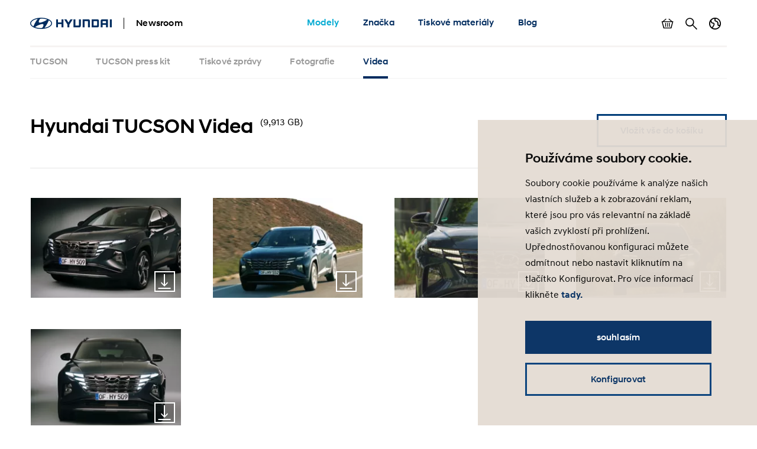

--- FILE ---
content_type: text/html; charset=UTF-8
request_url: https://www.hyundai.news/cz/modely/suv/tucson/videa.html
body_size: 9393
content:

<!DOCTYPE HTML>
<html lang="cs-CZ">
    <head>
    <meta charset="UTF-8"/>
    <title>TUCSON Videa</title>
    
    
    <meta name="template" content="video-collection"/>
    

    
    
    

    

    

<meta name="X-UA-Compatible" content="IE=edge"/>
<meta name="viewport" content="width=device-width, initial-scale=1"/>


    <script>var market = 'cz';</script>


    
    
<link rel="stylesheet" href="/newsroom/etc.clientlibs/newsroom/clientlibs/main.996b5ba0b7102629f7d8552aa4c52657.css" type="text/css">



    
    
<script src="/newsroom/etc.clientlibs/newsroom/clientlibs/cookie-consent.ce880cb4102267c8a75ce111954a262e.js"></script>







<link rel="apple-touch-icon" sizes="180x180" href="/newsroom/etc.clientlibs/newsroom/clientlibs/main/resources/favicons/apple-touch-icon-180x180.png"/>
<link rel="icon" type="image/png" sizes="32x32" href="/newsroom/etc.clientlibs/newsroom/clientlibs/main/resources/favicons/favicon-32x32.png"/>
<link rel="icon" type="image/png" sizes="16x16" href="/newsroom/etc.clientlibs/newsroom/clientlibs/main/resources/favicons/favicon-16x16.png"/>
<link rel="manifest" href="/newsroom/etc.clientlibs/newsroom/clientlibs/main/resources/favicons/site.webmanifest"/>
<link rel="mask-icon" href="/newsroom/etc.clientlibs/newsroom/clientlibs/main/resources/favicons/safari-pinned-tab.svg" color="#002c5f"/>
<link rel="shortcut icon" href="/newsroom/etc.clientlibs/newsroom/clientlibs/main/resources/favicons/favicon.ico"/>
<meta name="msapplication-TileColor" content="#002c5f"/>
<meta name="msapplication-config" content="/newsroom/etc.clientlibs/newsroom/clientlibs/main/resources/favicons/browserconfig.xml"/>
<meta name="theme-color" content="#002c5f"/>
<meta name="google-site-verification" content="0ZNOvd6ICSFuO0fjrZa3wNx4V2IByzTsDc4jUY2IBlk"/>




    
    
        <link rel="canonical" href="https://www.hyundai.news/cz/modely/suv/tucson/videa.html"/>
    



<script>document.createElement("picture");</script>

    
    
<script src="/newsroom/etc.clientlibs/newsroom/clientlibs/picturefill.a78dbc1c289aa71ff345b7784459eec2.js"></script>





    
    
    

    

    
    
    

    
    

	
	
	
	
	
	
	
	
	

	
		
		
		
		
		

		
		
		
			
		
		
		
		
		
		
		
		
		
		

		
		

		
		
			
		

		

		
		<meta class="swiftype" name="market" data-type="string" content="cz"/>
		<meta class="swiftype" name="language" data-type="string" content="cs"/>
		<meta class="swiftype" name="tmpl_title" data-type="string" content="Videos"/>
		<meta class="swiftype" name="priority" data-type="string" content="7"/>
		<meta class="swiftype" name="co2disclaimer" data-type="string"/>
		<meta class="swiftype" name="image" data-type="string" content="https://s7g10.scene7.com/is/image/hyundaiautoever/Video%2DThumbnail:Article%20List%20Item%20Image%20Desktop?wid=520&amp;hei=346"/>
		<meta class="swiftype" name="magazine" data-type="string" content="0"/>
	

	  
    <!-- Google Tag Manager -->
    <script>(function(w,d,s,l,i){w[l]=w[l]||[];w[l].push({'gtm.start':new Date().getTime(),event:'gtm.js'});var f=d.getElementsByTagName(s)[0],j=d.createElement(s),dl=l!='dataLayer'?'&l='+l:'';j.async=true;j.src='https://www.googletagmanager.com/gtm.js?id='+i+dl;f.parentNode.insertBefore(j,f);})(window,document,'script','dataLayer','GTM-NJJT9MJ');</script>
    <!-- End Google Tag Manager -->

</head>
    <body class="page-video-collection page-base page basicpage">
        
        
        
        
            
    <!-- Google Tag Manager (noscript) -->
    	<noscript><iframe src="https://www.googletagmanager.com/ns.html?id=GTM-NJJT9MJ" height="0" width="0" style="display:none;visibility:hidden"></iframe></noscript>
    <!-- End Google Tag Manager (noscript) -->

            



            
<div class="pageContainer" data-swiftype-index="false">

    
        
            

	

	
	<header class="pageHeader">
		<div class="lo-container">
			<div class="pageHeader__inner clearfix">


				<div class="pageHeader__branding">
					<a href="/cz.html">
						<img class="pageHeader__logo" src="/newsroom/etc.clientlibs/newsroom/clientlibs/main/resources/img/logo.svg" alt="Hyundai Newsroom"/>
					</a>

					<div class="pageHeader__siteName">Newsroom</div>
				</div>


				<div class="pageHeader__collapsibleContent">
					<div class="pageHeader__collapsibleContentBodyWrapper">
						<div class="pageHeader__collapsibleContentBody">

							<nav class="cmp-navigation pageHeader__navMenu clearfix" itemscope itemtype="http://schema.org/SiteNavigationElement">
    <ul class="cmp-navigation__group mainNav">
        
    <li class="cmp-navigation__item cmp-navigation__item--level-0 cmp-navigation__item--active mainNav__topCategoryContainer">
    	
        	
    <a href="/cz/modely.html" title="Modely" class="cmp-navigation__item-link mainNav__topCategory  mainNav__topCategory--active">Modely</a>

        
        

        
            
    <div class="megaDropdown">
		<div class="megaDropdown__inner lo-container">
			<div class="megaDropdown__content">

				<button class="megaDropdown__mobileBack">Back</button>

				<div class="megaDropdown__label typo-hl3">
					Modely
				</div>

                <ul class="megaDropdown__links">
                    
						
	                    	


	
    
	    <li class="megaDropdown__categoryContainer">
			<div class="megaDropdown__categoryLabel">
				Klasické
			</div>
			<ul class="megaDropdown__categoryLinks">
            	
                	<li class="cmp-navigation__item cmp-navigation__item--level-2 megaDropdown__linkContainer">
                        
                        
                            
    <a href="/cz/modely/klasicke/i10.html" title="i10" class="cmp-navigation__item-link megaDropdown__link ">i10</a>

                        
                    </li>
                
                	<li class="cmp-navigation__item cmp-navigation__item--level-2 megaDropdown__linkContainer">
                        
                        
                            
    <a href="/cz/modely/klasicke/i20.html" title="i20" class="cmp-navigation__item-link megaDropdown__link ">i20</a>

                        
                    </li>
                
                	<li class="cmp-navigation__item cmp-navigation__item--level-2 megaDropdown__linkContainer">
                        
                        
                            
    <a href="/cz/modely/klasicke/i30.html" title="i30" class="cmp-navigation__item-link megaDropdown__link ">i30</a>

                        
                    </li>
                
                	<li class="cmp-navigation__item cmp-navigation__item--level-2 megaDropdown__linkContainer">
                        
                        
                            
    <a href="/cz/modely/klasicke/staria.html" title="STARIA" class="cmp-navigation__item-link megaDropdown__link ">STARIA</a>

                        
                    </li>
                
			</ul>
		</li>
    



                        
                    
						
	                    	


	
    
	    <li class="megaDropdown__categoryContainer">
			<div class="megaDropdown__categoryLabel">
				SUV
			</div>
			<ul class="megaDropdown__categoryLinks">
            	
                	<li class="cmp-navigation__item cmp-navigation__item--level-2 megaDropdown__linkContainer">
                        
                        
                            
    <a href="/cz/modely/suv/bayon.html" title="BAYON" class="cmp-navigation__item-link megaDropdown__link ">BAYON</a>

                        
                    </li>
                
                	<li class="cmp-navigation__item cmp-navigation__item--level-2 megaDropdown__linkContainer">
                        
                        
                            
    <a href="/cz/modely/suv/kona.html" title="KONA" class="cmp-navigation__item-link megaDropdown__link ">KONA</a>

                        
                    </li>
                
                	<li class="cmp-navigation__item cmp-navigation__item--level-2 cmp-navigation__item--active megaDropdown__linkContainer">
                        
                            
    <a href="/cz/modely/suv/tucson.html" title="TUCSON" class="cmp-navigation__item-link megaDropdown__link megaDropdown__link--active ">TUCSON</a>

                        
                        
                    </li>
                
                	<li class="cmp-navigation__item cmp-navigation__item--level-2 megaDropdown__linkContainer">
                        
                        
                            
    <a href="/cz/modely/suv/santa-fe.html" title="SANTA FE" class="cmp-navigation__item-link megaDropdown__link ">SANTA FE</a>

                        
                    </li>
                
			</ul>
		</li>
    



                        
                    
						
	                    	


	
    
	    <li class="megaDropdown__categoryContainer">
			<div class="megaDropdown__categoryLabel">
				Elektrické
			</div>
			<ul class="megaDropdown__categoryLinks">
            	
                	<li class="cmp-navigation__item cmp-navigation__item--level-2 megaDropdown__linkContainer">
                        
                        
                            
    <a href="/cz/modely/elektricke/INSTER.html" title="INSTER" class="cmp-navigation__item-link megaDropdown__link ">INSTER</a>

                        
                    </li>
                
                	<li class="cmp-navigation__item cmp-navigation__item--level-2 megaDropdown__linkContainer">
                        
                        
                            
    <a href="/cz/modely/elektricke/kona-electric.html" title="KONA Electric" class="cmp-navigation__item-link megaDropdown__link ">KONA Electric</a>

                        
                    </li>
                
                	<li class="cmp-navigation__item cmp-navigation__item--level-2 megaDropdown__linkContainer">
                        
                        
                            
    <a href="/cz/modely/elektricke/ioniq-5.html" title="IONIQ 5" class="cmp-navigation__item-link megaDropdown__link ">IONIQ 5</a>

                        
                    </li>
                
                	<li class="cmp-navigation__item cmp-navigation__item--level-2 megaDropdown__linkContainer">
                        
                        
                            
    <a href="/cz/modely/elektricke/ioniq-6.html" title="IONIQ 6" class="cmp-navigation__item-link megaDropdown__link ">IONIQ 6</a>

                        
                    </li>
                
                	<li class="cmp-navigation__item cmp-navigation__item--level-2 megaDropdown__linkContainer">
                        
                        
                            
    <a href="/cz/modely/elektricke/ioniq-9.html" title="IONIQ 9" class="cmp-navigation__item-link megaDropdown__link ">IONIQ 9</a>

                        
                    </li>
                
                	<li class="cmp-navigation__item cmp-navigation__item--level-2 megaDropdown__linkContainer">
                        
                        
                            
    <a href="/cz/modely/elektricke/nexo.html" title="NEXO " class="cmp-navigation__item-link megaDropdown__link ">NEXO </a>

                        
                    </li>
                
			</ul>
		</li>
    



                        
                    
						
	                    	


	
    
	    <li class="megaDropdown__categoryContainer">
			<div class="megaDropdown__categoryLabel">
				Sportovní
			</div>
			<ul class="megaDropdown__categoryLinks">
            	
                	<li class="cmp-navigation__item cmp-navigation__item--level-2 megaDropdown__linkContainer">
                        
                        
                            
    <a href="/cz/modely/sportovni/ioniq-5-n.html" title="IONIQ 5 N" class="cmp-navigation__item-link megaDropdown__link ">IONIQ 5 N</a>

                        
                    </li>
                
                	<li class="cmp-navigation__item cmp-navigation__item--level-2 megaDropdown__linkContainer">
                        
                        
                            
    <a href="/cz/modely/sportovni/ioniq-6-n.html" title="IONIQ 6 N" class="cmp-navigation__item-link megaDropdown__link ">IONIQ 6 N</a>

                        
                    </li>
                
			</ul>
		</li>
    



                        
                    
                </ul>

                <ul class="megaDropdown__sidebar">
                    
	                    
                    
	                    
                    
	                    
                    
	                    
                    
				</ul>
            </div>
		</div>
	</div>

        
        
    </li>

    
        
    <li class="cmp-navigation__item cmp-navigation__item--level-0 mainNav__topCategoryContainer">
    	
        
        	
    <a href="/cz/znacka.html" title="Značka" class="cmp-navigation__item-link mainNav__topCategory ">Značka</a>

        

        
            
    <div class="megaDropdown">
		<div class="megaDropdown__inner lo-container">
			<div class="megaDropdown__content">

				<button class="megaDropdown__mobileBack">Back</button>

				<div class="megaDropdown__label typo-hl3">
					Značka
				</div>

                <ul class="megaDropdown__links">
                    
						
	                    	


	
    
	    <li class="megaDropdown__categoryContainer">
			<div class="megaDropdown__categoryLabel">
				Společnost
			</div>
			<ul class="megaDropdown__categoryLinks">
            	
                	<li class="cmp-navigation__item cmp-navigation__item--level-2 megaDropdown__linkContainer">
                        
                        
                            
    <a href="/cz/znacka/spolecnost/trh-vysledky.html" title="Trh &amp; Výsledky" class="cmp-navigation__item-link megaDropdown__link ">Trh &amp; Výsledky</a>

                        
                    </li>
                
                	<li class="cmp-navigation__item cmp-navigation__item--level-2 megaDropdown__linkContainer">
                        
                        
                            
    <a href="/cz/znacka/spolecnost/lide-organizace.html" title="Lidé &amp; Organizace" class="cmp-navigation__item-link megaDropdown__link ">Lidé &amp; Organizace</a>

                        
                    </li>
                
                	<li class="cmp-navigation__item cmp-navigation__item--level-2 megaDropdown__linkContainer">
                        
                        
                            
    <a href="/cz/znacka/spolecnost/spoluprace-partnerstvi.html" title="Spolupráce &amp; Partnerství" class="cmp-navigation__item-link megaDropdown__link ">Spolupráce &amp; Partnerství</a>

                        
                    </li>
                
                	<li class="cmp-navigation__item cmp-navigation__item--level-2 megaDropdown__linkContainer">
                        
                        
                            
    <a href="/cz/znacka/spolecnost/eventy.html" title="Eventy" class="cmp-navigation__item-link megaDropdown__link ">Eventy</a>

                        
                    </li>
                
                	<li class="cmp-navigation__item cmp-navigation__item--level-2 megaDropdown__linkContainer">
                        
                        
                            
    <a href="/cz/znacka/spolecnost/oceneni.html" title="Ocenění" class="cmp-navigation__item-link megaDropdown__link ">Ocenění</a>

                        
                    </li>
                
                	<li class="cmp-navigation__item cmp-navigation__item--level-2 megaDropdown__linkContainer">
                        
                        
                            
    <a href="/cz/znacka/spolecnost/koncepty.html" title="Koncepty" class="cmp-navigation__item-link megaDropdown__link ">Koncepty</a>

                        
                    </li>
                
                	<li class="cmp-navigation__item cmp-navigation__item--level-2 megaDropdown__linkContainer">
                        
                        
                            
    <a href="/cz/znacka/spolecnost/ostatni.html" title="Ostatní" class="cmp-navigation__item-link megaDropdown__link ">Ostatní</a>

                        
                    </li>
                
			</ul>
		</li>
    



                        
                    
						
	                    	


	
    
	    <li class="megaDropdown__categoryContainer">
			<div class="megaDropdown__categoryLabel">
				Technologie
			</div>
			<ul class="megaDropdown__categoryLinks">
            	
                	<li class="cmp-navigation__item cmp-navigation__item--level-2 megaDropdown__linkContainer">
                        
                        
                            
    <a href="/cz/znacka/technologie/pohonne-jednotky.html" title="Pohonné jednotky" class="cmp-navigation__item-link megaDropdown__link ">Pohonné jednotky</a>

                        
                    </li>
                
                	<li class="cmp-navigation__item cmp-navigation__item--level-2 megaDropdown__linkContainer">
                        
                        
                            
    <a href="/cz/znacka/technologie/konektivita.html" title="Konektivita" class="cmp-navigation__item-link megaDropdown__link ">Konektivita</a>

                        
                    </li>
                
                	<li class="cmp-navigation__item cmp-navigation__item--level-2 megaDropdown__linkContainer">
                        
                        
                            
    <a href="/cz/znacka/technologie/vodik.html" title="Vodík" class="cmp-navigation__item-link megaDropdown__link ">Vodík</a>

                        
                    </li>
                
                	<li class="cmp-navigation__item cmp-navigation__item--level-2 megaDropdown__linkContainer">
                        
                        
                            
    <a href="/cz/znacka/technologie/technologie-budoucnosti.html" title="Technologie budoucnosti" class="cmp-navigation__item-link megaDropdown__link ">Technologie budoucnosti</a>

                        
                    </li>
                
			</ul>
		</li>
    



                        
                    
                </ul>

                <ul class="megaDropdown__sidebar">
                    
	                    
                    
	                    
                    
				</ul>
            </div>
		</div>
	</div>

        
        
    </li>

    
        
    <li class="cmp-navigation__item cmp-navigation__item--level-0 mainNav__topCategoryContainer">
    	
        
        	
    <a href="/cz/tiskove-materialy.html" title="Tiskové materiály" class="cmp-navigation__item-link mainNav__topCategory ">Tiskové materiály</a>

        

        
            
    <div class="megaDropdown">
		<div class="megaDropdown__inner lo-container">
			<div class="megaDropdown__content">

				<button class="megaDropdown__mobileBack">Back</button>

				<div class="megaDropdown__label typo-hl3">
					Tiskové materiály
				</div>

                <ul class="megaDropdown__links">
                    
						
	                    	


	
    
	    <li class="megaDropdown__categoryContainer">
			<div class="megaDropdown__categoryLabel">
				Dokumenty
			</div>
			<ul class="megaDropdown__categoryLinks">
            	
                	<li class="cmp-navigation__item cmp-navigation__item--level-2 megaDropdown__linkContainer">
                        
                        
                            
    <a href="/cz/tiskove-materialy/dokumenty/tiskove-zpravy.html" title="Tiskové zprávy" class="cmp-navigation__item-link megaDropdown__link ">Tiskové zprávy</a>

                        
                    </li>
                
                	<li class="cmp-navigation__item cmp-navigation__item--level-2 megaDropdown__linkContainer">
                        
                        
                            
    <a href="/cz/tiskove-materialy/dokumenty/testovaci-flotila.html" title="Testovací flotila" class="cmp-navigation__item-link megaDropdown__link ">Testovací flotila</a>

                        
                    </li>
                
			</ul>
		</li>
    



                        
                    
						
	                    	


	
    
	    <li class="megaDropdown__categoryContainer">
			<div class="megaDropdown__categoryLabel">
				Ke stažení
			</div>
			<ul class="megaDropdown__categoryLinks">
            	
                	<li class="cmp-navigation__item cmp-navigation__item--level-2 megaDropdown__linkContainer">
                        
                        
                            
    <a href="/cz/tiskove-materialy/ke-stazeni/logo.html" title="Logo" class="cmp-navigation__item-link megaDropdown__link ">Logo</a>

                        
                    </li>
                
			</ul>
		</li>
    



                        
                    
                </ul>

                <ul class="megaDropdown__sidebar">
                    
	                    
                    
	                    
                    
				</ul>
            </div>
		</div>
	</div>

        
        
    </li>

    
        
    <li class="cmp-navigation__item cmp-navigation__item--level-0 mainNav__topCategoryContainer">
    	
        
        	
    <a href="https://blog.hyundai.cz/" title="Blog" class="cmp-navigation__item-link mainNav__topCategory ">Blog</a>

        

        
            
        
        
    </li>

    </ul>
</nav>

    


							<ul class="pageHeader__utilities clearfix">

								
									<li class="pageHeader__utilityContainer">
										<a href="/cz/basket.html" class="pageHeader__utility pageHeader__utility--basket">
											Zobrazit košík
											<span class="pageHeader__numBasketItems pageHeader__numBasketItems--hidden">0</span>
										</a>
									</li>
								

								
									<li class="pageHeader__utilityContainer">
										<a href="/cz/search.html" class="pageHeader__utility pageHeader__utility--search">
											Hledat
										</a>
									</li>
								

								
									<li class="pageHeader__utilityContainer">
										<button class="pageHeader__utility pageHeader__utility--marketSwitch">
											Přepnout jazyk
										</button>
										<div class="megaDropdown">
											<div class="megaDropdown__inner lo-container">
												<div class="megaDropdown__content">

													<button class="megaDropdown__mobileBack">Zpět</button>

													<div class="megaDropdown__label typo-hl3">Trhy</div>

													<ul class="megaDropdown__links">
														
															
																
																	<li class="megaDropdown__linkContainer">
																		<a class="megaDropdown__link megaDropdown__link--active" href="/cz.html">
																			
																			
																				Hyundai Česká republika
																			
																		</a>
																	</li>
																
															
														
															
																
																	<li class="megaDropdown__linkContainer">
																		<a class="megaDropdown__link " href="/de.html">
																			
																			
																				Hyundai Deutschland
																			
																		</a>
																	</li>
																
															
														
															
																
																	<li class="megaDropdown__linkContainer">
																		<a class="megaDropdown__link " href="/es.html">
																			
																			
																				Hyundai España
																			
																		</a>
																	</li>
																
															
														
															
																
																	<li class="megaDropdown__linkContainer">
																		<a class="megaDropdown__link " href="/eu.html">
																			
																			
																				Hyundai Europe
																			
																		</a>
																	</li>
																
															
														
															
																
																	<li class="megaDropdown__linkContainer">
																		<a class="megaDropdown__link " href="/fr.html">
																			
																			
																				Hyundai France
																			
																		</a>
																	</li>
																
															
														
															
																
																	<li class="megaDropdown__linkContainer">
																		<a class="megaDropdown__link " href="/it.html">
																			
																			
																				Hyundai Italia
																			
																		</a>
																	</li>
																
															
														
															
																
																	<li class="megaDropdown__linkContainer">
																		<a class="megaDropdown__link " href="/pl.html">
																			
																			
																				Newsroom Hyundai Polska
																			
																		</a>
																	</li>
																
															
														
															
																
																	<li class="megaDropdown__linkContainer">
																		<a class="megaDropdown__link " href="/sk.html">
																			
																			
																				Hyundai Slovensko
																			
																		</a>
																	</li>
																
															
														
															
																
																	<li class="megaDropdown__linkContainer">
																		<a class="megaDropdown__link " href="/uk.html">
																			
																			
																				Hyundai United Kingdom
																			
																		</a>
																	</li>
																
															
														
															
														
													</ul>
												</div>
											</div>
										</div>
									</li>
								

							</ul>

						</div>
					</div>
				</div>


				<button class="pageHeader__menuToggle">Zobrazit menu</button>

			</div>
		</div>
	</header>



        
    

    
	
		<div class="subNavWrapper">
			<nav class="subNav">
				<div class="lo-container">
					<div class="subNav__scrollWrapper">
						<div class="subNav__listWrapper">
							<ul class="subNav__list">
								<li class="subNav__item">
									<a href="/cz/modely/suv/tucson.html" class="subNav__link ">
										
										
											
												TUCSON
											
											
										
									</a>
								</li>
								
									
										<li class="subNav__item">
											<a href="/cz/modely/suv/tucson/press-kit.html" class="subNav__link  ">
												
												
													
														TUCSON press kit
													
													
												
											</a>
										</li>
									
								
									
										<li class="subNav__item">
											<a href="/cz/modely/suv/tucson/tiskove-zpravy.html" class="subNav__link  ">
												
												
													
														Tiskové zprávy
													
													
												
											</a>
										</li>
									
								
									
										<li class="subNav__item">
											<a href="/cz/modely/suv/tucson/fotografie.html" class="subNav__link  ">
												
													
														Fotografie
													
													
												
												
											</a>
										</li>
									
								
									
										<li class="subNav__item">
											<a href="/cz/modely/suv/tucson/videa.html" class="subNav__link subNav__link--active ">
												
													
													
														Videa
													
												
												
											</a>
										</li>
									
								
							</ul>
						</div>
					</div>
				</div>
			</nav>
		</div>
	


    <main class="pageContent">
        <div class="root responsivegrid">


<div class="aem-Grid aem-Grid--12 aem-Grid--default--12 ">
    
    <div class="responsivegrid aem-GridColumn aem-GridColumn--default--12">


<div class="aem-Grid aem-Grid--12 aem-Grid--default--12 ">
    
    <div class="video-collection aem-GridColumn aem-GridColumn--default--12">
    

	
		<div class="compVideoCollection lo-component lo-component--segmentStart ">
			<div class="lo-container">

				<div class="compVideoCollection__header">
					<div class="compVideoCollection__headerText">
						
							<h1 class="compVideoCollection__headline typo-hl3">
								Hyundai TUCSON Videa
								
							</h1>
						
						
						
							<span class="compVideoCollection__fileSize typo-body">
								(9,913 GB)
							</span>
						
					</div>
					
						<div class="compVideoCollection__headerActions">
							<button class="compVideoCollection__basketButton ui-button ui-button--white">
								<span class="ui-button__label">Vložit vše do košíku</span>
							</button>
							<!--
							<button class="compVideoCollection__downloadButton ui-button" data-downloadType="direct" data-type="archive" data-file="#" data-filesize="9,913 GB">
								<span class="ui-button__label">Stáhnout vše</span>
							</button>
							-->
						</div>
					
				</div>

				

    
    



				

				
					<div class="compVideoCollection__videos">
						<ul class="compVideoCollection__videosList">

							
								
								<li class="compVideoCollection__videosListItem ">

									<div class="compVideoCollection__videoWrapper">
										
							                

		<div class="compVideoCollection__video">
			
			
				

    
        <picture>
            
            
                
                    <source srcset="https://s7g10.scene7.com/is/image/hyundaiautoever/hyundai-all-new-tucson-0920-still-teaser-1610:Image%20Video%20Collection%20Item%20Desktop?wid=260&hei=173 1x, https://s7g10.scene7.com/is/image/hyundaiautoever/hyundai-all-new-tucson-0920-still-teaser-1610:Image%20Video%20Collection%20Item%20Desktop?wid=520&hei=346 2x" media="(min-width: 768px)"/>
                    <img src="https://s7g10.scene7.com/is/image/hyundaiautoever/hyundai-all-new-tucson-0920-still-teaser-1610:Image%20Video%20Collection%20Item%20Mobile?wid=663&hei=441" srcset="https://s7g10.scene7.com/is/image/hyundaiautoever/hyundai-all-new-tucson-0920-still-teaser-1610:Image%20Video%20Collection%20Item%20Mobile?wid=663&hei=441 1x, https://s7g10.scene7.com/is/image/hyundaiautoever/hyundai-all-new-tucson-0920-still-teaser-1610:Image%20Video%20Collection%20Item%20Mobile?wid=1326&hei=882 2x" loading="lazy" width="260" height="145"/>
                
                
            
        </picture>
    


			
		</div>


							            

										

										
											
												
													<div class="compVideoCollection__downloadWidget ui-downloadWidgetContainer" data-type="video" data-id="https://cdn7.shift.agency/eu/2020/08/hyundai-tucson-hybrid-teaser.mp4" data-video-file="https://cdn7.shift.agency/eu/2020/08/hyundai-tucson-hybrid-teaser.mp4" data-video-filesize="253439542" data-video-filesize-formatted="241,7 MB" data-video-youtubeid="zyRQRYVZ1Yc" data-videothumbnail-w260="https://s7g10.scene7.com/is/image/hyundaiautoever/hyundai-all-new-tucson-0920-still-teaser-1610?wid=260&hei=173&fit=crop,1" data-videothumbnail-w663="https://s7g10.scene7.com/is/image/hyundaiautoever/hyundai-all-new-tucson-0920-still-teaser-1610?wid=663&hei=441&fit=crop,1" data-videothumbnail-w884="https://s7g10.scene7.com/is/image/hyundaiautoever/hyundai-all-new-tucson-0920-still-teaser-1610?wid=884&hei=497&fit=crop,1" data-caption="Teaser">
												</div>
											
										
									

								</li>

							
								
								<li class="compVideoCollection__videosListItem ">

									<div class="compVideoCollection__videoWrapper">
										
							                

		<div class="compVideoCollection__video">
			
			
				

    
        <picture>
            
            
                
                    <source srcset="https://s7g10.scene7.com/is/image/hyundaiautoever/hyundai-all-new-tucson-1120-trailer-still-1610:Image%20Video%20Collection%20Item%20Desktop?wid=260&hei=173 1x, https://s7g10.scene7.com/is/image/hyundaiautoever/hyundai-all-new-tucson-1120-trailer-still-1610:Image%20Video%20Collection%20Item%20Desktop?wid=520&hei=346 2x" media="(min-width: 768px)"/>
                    <img src="https://s7g10.scene7.com/is/image/hyundaiautoever/hyundai-all-new-tucson-1120-trailer-still-1610:Image%20Video%20Collection%20Item%20Mobile?wid=663&hei=441" srcset="https://s7g10.scene7.com/is/image/hyundaiautoever/hyundai-all-new-tucson-1120-trailer-still-1610:Image%20Video%20Collection%20Item%20Mobile?wid=663&hei=441 1x, https://s7g10.scene7.com/is/image/hyundaiautoever/hyundai-all-new-tucson-1120-trailer-still-1610:Image%20Video%20Collection%20Item%20Mobile?wid=1326&hei=882 2x" loading="lazy" width="260" height="145"/>
                
                
            
        </picture>
    


			
		</div>


							            

										

										
											
												
													<div class="compVideoCollection__downloadWidget ui-downloadWidgetContainer" data-type="video" data-id="https://cdn7.shift.agency/eu/2020/11/hyundai-tucson-driving-trailer.mp4" data-video-file="https://cdn7.shift.agency/eu/2020/11/hyundai-tucson-driving-trailer.mp4" data-video-filesize="42595220" data-video-filesize-formatted="40,6 MB" data-video-youtubeid="JRpZOkzkE-A" data-videothumbnail-w260="https://s7g10.scene7.com/is/image/hyundaiautoever/hyundai-all-new-tucson-1120-trailer-still-1610?wid=260&hei=173&fit=crop,1" data-videothumbnail-w663="https://s7g10.scene7.com/is/image/hyundaiautoever/hyundai-all-new-tucson-1120-trailer-still-1610?wid=663&hei=441&fit=crop,1" data-videothumbnail-w884="https://s7g10.scene7.com/is/image/hyundaiautoever/hyundai-all-new-tucson-1120-trailer-still-1610?wid=884&hei=497&fit=crop,1" data-caption="Driving Trailer">
												</div>
											
										
									

								</li>

							
								
								<li class="compVideoCollection__videosListItem ">

									<div class="compVideoCollection__videoWrapper">
										
							                

		<div class="compVideoCollection__video">
			
			
				

    
        <picture>
            
            
                
                    <source srcset="https://s7g10.scene7.com/is/image/hyundaiautoever/hyundai-all-new-tucson-1120-footage-exterior-still-1610:Image%20Video%20Collection%20Item%20Desktop?wid=260&hei=173 1x, https://s7g10.scene7.com/is/image/hyundaiautoever/hyundai-all-new-tucson-1120-footage-exterior-still-1610:Image%20Video%20Collection%20Item%20Desktop?wid=520&hei=346 2x" media="(min-width: 768px)"/>
                    <img src="https://s7g10.scene7.com/is/image/hyundaiautoever/hyundai-all-new-tucson-1120-footage-exterior-still-1610:Image%20Video%20Collection%20Item%20Mobile?wid=663&hei=441" srcset="https://s7g10.scene7.com/is/image/hyundaiautoever/hyundai-all-new-tucson-1120-footage-exterior-still-1610:Image%20Video%20Collection%20Item%20Mobile?wid=663&hei=441 1x, https://s7g10.scene7.com/is/image/hyundaiautoever/hyundai-all-new-tucson-1120-footage-exterior-still-1610:Image%20Video%20Collection%20Item%20Mobile?wid=1326&hei=882 2x" loading="lazy" width="260" height="145"/>
                
                
            
        </picture>
    


			
		</div>


							            

										

										
											
												
													<div class="compVideoCollection__downloadWidget ui-downloadWidgetContainer" data-type="video" data-id="https://cdn7.shift.agency/eu/2020/11/hyundai-tucson-part-01.mp4" data-video-file="https://cdn7.shift.agency/eu/2020/11/hyundai-tucson-part-01.mp4" data-video-filesize="3681353653" data-video-filesize-formatted="3,429 GB" data-video-youtubeid="rXjRCFl87eU" data-videothumbnail-w260="https://s7g10.scene7.com/is/image/hyundaiautoever/hyundai-all-new-tucson-1120-footage-exterior-still-1610?wid=260&hei=173&fit=crop,1" data-videothumbnail-w663="https://s7g10.scene7.com/is/image/hyundaiautoever/hyundai-all-new-tucson-1120-footage-exterior-still-1610?wid=663&hei=441&fit=crop,1" data-videothumbnail-w884="https://s7g10.scene7.com/is/image/hyundaiautoever/hyundai-all-new-tucson-1120-footage-exterior-still-1610?wid=884&hei=497&fit=crop,1" data-caption="Footage part 1: Exterior stills &amp; interior">
												</div>
											
										
									

								</li>

							
								
								<li class="compVideoCollection__videosListItem ">

									<div class="compVideoCollection__videoWrapper">
										
							                

		<div class="compVideoCollection__video">
			
			
				

    
        <picture>
            
            
                
                    <source srcset="https://s7g10.scene7.com/is/image/hyundaiautoever/hyundai-all-new-tucson-1120-footage-driving-still-1610:Image%20Video%20Collection%20Item%20Desktop?wid=260&hei=173 1x, https://s7g10.scene7.com/is/image/hyundaiautoever/hyundai-all-new-tucson-1120-footage-driving-still-1610:Image%20Video%20Collection%20Item%20Desktop?wid=520&hei=346 2x" media="(min-width: 768px)"/>
                    <img src="https://s7g10.scene7.com/is/image/hyundaiautoever/hyundai-all-new-tucson-1120-footage-driving-still-1610:Image%20Video%20Collection%20Item%20Mobile?wid=663&hei=441" srcset="https://s7g10.scene7.com/is/image/hyundaiautoever/hyundai-all-new-tucson-1120-footage-driving-still-1610:Image%20Video%20Collection%20Item%20Mobile?wid=663&hei=441 1x, https://s7g10.scene7.com/is/image/hyundaiautoever/hyundai-all-new-tucson-1120-footage-driving-still-1610:Image%20Video%20Collection%20Item%20Mobile?wid=1326&hei=882 2x" loading="lazy" width="260" height="145"/>
                
                
            
        </picture>
    


			
		</div>


							            

										

										
											
												
													<div class="compVideoCollection__downloadWidget ui-downloadWidgetContainer" data-type="video" data-id="https://cdn7.shift.agency/eu/2020/11/hyundai-tucson-part-02.mp4" data-video-file="https://cdn7.shift.agency/eu/2020/11/hyundai-tucson-part-02.mp4" data-video-filesize="3476215149" data-video-filesize-formatted="3,237 GB" data-video-youtubeid="hFMSo9rtbq0" data-videothumbnail-w260="https://s7g10.scene7.com/is/image/hyundaiautoever/hyundai-all-new-tucson-1120-footage-driving-still-1610?wid=260&hei=173&fit=crop,1" data-videothumbnail-w663="https://s7g10.scene7.com/is/image/hyundaiautoever/hyundai-all-new-tucson-1120-footage-driving-still-1610?wid=663&hei=441&fit=crop,1" data-videothumbnail-w884="https://s7g10.scene7.com/is/image/hyundaiautoever/hyundai-all-new-tucson-1120-footage-driving-still-1610?wid=884&hei=497&fit=crop,1" data-caption="Footage part 2: Driving scenes">
												</div>
											
										
									

								</li>

							
								
								<li class="compVideoCollection__videosListItem ">

									<div class="compVideoCollection__videoWrapper">
										
							                

		<div class="compVideoCollection__video">
			
			
				

    
        <picture>
            
            
                
                    <source srcset="https://s7g10.scene7.com/is/image/hyundaiautoever/hyundai-all-new-tucson-0920-still-footage-1610:Image%20Video%20Collection%20Item%20Desktop?wid=260&hei=173 1x, https://s7g10.scene7.com/is/image/hyundaiautoever/hyundai-all-new-tucson-0920-still-footage-1610:Image%20Video%20Collection%20Item%20Desktop?wid=520&hei=346 2x" media="(min-width: 768px)"/>
                    <img src="https://s7g10.scene7.com/is/image/hyundaiautoever/hyundai-all-new-tucson-0920-still-footage-1610:Image%20Video%20Collection%20Item%20Mobile?wid=663&hei=441" srcset="https://s7g10.scene7.com/is/image/hyundaiautoever/hyundai-all-new-tucson-0920-still-footage-1610:Image%20Video%20Collection%20Item%20Mobile?wid=663&hei=441 1x, https://s7g10.scene7.com/is/image/hyundaiautoever/hyundai-all-new-tucson-0920-still-footage-1610:Image%20Video%20Collection%20Item%20Mobile?wid=1326&hei=882 2x" loading="lazy" width="260" height="145"/>
                
                
            
        </picture>
    


			
		</div>


							            

										

										
											
												
													<div class="compVideoCollection__downloadWidget ui-downloadWidgetContainer" data-type="video" data-id="https://cdn7.shift.agency/eu/2020/08/hyundai-tucson-hybrid-b-roll.mp4" data-video-file="https://cdn7.shift.agency/eu/2020/08/hyundai-tucson-hybrid-b-roll.mp4" data-video-filesize="3190742836" data-video-filesize-formatted="2,972 GB" data-video-youtubeid="zsKlbXlkBBg" data-videothumbnail-w260="https://s7g10.scene7.com/is/image/hyundaiautoever/hyundai-all-new-tucson-0920-still-footage-1610?wid=260&hei=173&fit=crop,1" data-videothumbnail-w663="https://s7g10.scene7.com/is/image/hyundaiautoever/hyundai-all-new-tucson-0920-still-footage-1610?wid=663&hei=441&fit=crop,1" data-videothumbnail-w884="https://s7g10.scene7.com/is/image/hyundaiautoever/hyundai-all-new-tucson-0920-still-footage-1610?wid=884&hei=497&fit=crop,1" data-caption="Footage: Studio">
												</div>
											
										
									

								</li>

							

						</ul>
					</div>

					
				

			</div>


			
				<div class="videoCollectionLayer">

					<div class="videoCollectionLayer__header lo-container">
						<button class="videoCollectionLayer__closeX">Zavřít</button>
					</div>

					<div class="videoCollectionLayer__body lo-container">
						<div class="videoCollectionLayer__content">

							<div class="videoCollectionLayer__slides">
								
									<div class="videoCollectionLayer__slide">
										<div class="videoCollectionLayer__slideContent">

											<div class="videoCollectionLayer__videoCol">
		                                        <div class="videoCollectionLayer__videoWrapper">

		                                        	
										                

    

    <picture class="videoCollectionLayer__thumbnail">
        
            <source srcset="https://s7g10.scene7.com/is/image/hyundaiautoever/hyundai-all-new-tucson-0920-still-teaser-1610:Image%20Video%20Collection%20Layer%20Item%20Desktop?wid=884&hei=497 1x, https://s7g10.scene7.com/is/image/hyundaiautoever/hyundai-all-new-tucson-0920-still-teaser-1610:Image%20Video%20Collection%20Layer%20Item%20Desktop?wid=1768&hei=994 2x" media="(min-width: 768px)"/>
            <img src="https://s7g10.scene7.com/is/image/hyundaiautoever/hyundai-all-new-tucson-0920-still-teaser-1610:Image%20Video%20Collection%20Layer%20Item%20Mobile?wid=663&hei=441" srcset="https://s7g10.scene7.com/is/image/hyundaiautoever/hyundai-all-new-tucson-0920-still-teaser-1610:Image%20Video%20Collection%20Layer%20Item%20Mobile?wid=663&hei=441 1x, https://s7g10.scene7.com/is/image/hyundaiautoever/hyundai-all-new-tucson-0920-still-teaser-1610:Image%20Video%20Collection%20Layer%20Item%20Mobile?wid=1326&hei=882 2x" width="884" height="497"/>
        
        
    </picture>




										            

													
														<div class="videoCollectionLayer__cookieAgreement cnt-mediaCookieWall cnt-richText typo-legal">
															Tento web používá Vimeo jako externí přehrávač videa. Chcete-li sledovat toto video, musí Vimeo nastavit soubor cookie. Upravte prosím nastavení souborů cookie <a href="/cz/cookie-policy.html">zde</a>.
														</div>
															                                            

		                                            <button class="videoCollectionLayer__playButton">Přehrát</button>

		                                            <div class="videoCollectionLayer__videoContainer cnt-embeddedVideo" style="display: none;" data-youtube-id="zyRQRYVZ1Yc"></div>

		                                        </div>
											</div>

											

											<div class="videoCollectionLayer__textCol">
												<div class="videoCollectionLayer__text">
													

    



													
														<p class="videoCollectionLayer__caption">
															Teaser
														</p>
													
												</div>

												
													
														
															<div class="videoCollectionLayer__actions">
																<button class="videoCollectionLayer__downloadButton ui-button" data-download-type="direct" data-type="video" data-video-file="https://cdn7.shift.agency/eu/2020/08/hyundai-tucson-hybrid-teaser.mp4" data-video-filesize-formatted="241,7 MB">
																	<span class="ui-button__label">Stáhnout</span>
																</button>

																

																<button class="videoCollectionLayer__basketButton ui-button ui-button--white" data-download-type="basket" data-type="video" data-id="https://cdn7.shift.agency/eu/2020/08/hyundai-tucson-hybrid-teaser.mp4" data-video-file="https://cdn7.shift.agency/eu/2020/08/hyundai-tucson-hybrid-teaser.mp4" data-video-filesize="253439542" data-video-youtubeid="zyRQRYVZ1Yc" data-videothumbnail-w260="https://s7g10.scene7.com/is/image/hyundaiautoever/hyundai-all-new-tucson-0920-still-teaser-1610?wid=260&hei=173&fit=crop,1" data-videothumbnail-w663="https://s7g10.scene7.com/is/image/hyundaiautoever/hyundai-all-new-tucson-0920-still-teaser-1610?wid=663&hei=441&fit=crop,1" data-videothumbnail-w884="https://s7g10.scene7.com/is/image/hyundaiautoever/hyundai-all-new-tucson-0920-still-teaser-1610?wid=884&hei=497&fit=crop,1" data-caption="Teaser">
																	<span class="ui-button__label">Vložit do košíku</span>
																</button>
															</div>
														
													
												
											</div>

										</div>
									</div>
								
									<div class="videoCollectionLayer__slide">
										<div class="videoCollectionLayer__slideContent">

											<div class="videoCollectionLayer__videoCol">
		                                        <div class="videoCollectionLayer__videoWrapper">

		                                        	
										                

    

    <picture class="videoCollectionLayer__thumbnail">
        
            <source srcset="https://s7g10.scene7.com/is/image/hyundaiautoever/hyundai-all-new-tucson-1120-trailer-still-1610:Image%20Video%20Collection%20Layer%20Item%20Desktop?wid=884&hei=497 1x, https://s7g10.scene7.com/is/image/hyundaiautoever/hyundai-all-new-tucson-1120-trailer-still-1610:Image%20Video%20Collection%20Layer%20Item%20Desktop?wid=1768&hei=994 2x" media="(min-width: 768px)"/>
            <img src="https://s7g10.scene7.com/is/image/hyundaiautoever/hyundai-all-new-tucson-1120-trailer-still-1610:Image%20Video%20Collection%20Layer%20Item%20Mobile?wid=663&hei=441" srcset="https://s7g10.scene7.com/is/image/hyundaiautoever/hyundai-all-new-tucson-1120-trailer-still-1610:Image%20Video%20Collection%20Layer%20Item%20Mobile?wid=663&hei=441 1x, https://s7g10.scene7.com/is/image/hyundaiautoever/hyundai-all-new-tucson-1120-trailer-still-1610:Image%20Video%20Collection%20Layer%20Item%20Mobile?wid=1326&hei=882 2x" width="884" height="497"/>
        
        
    </picture>




										            

													
														<div class="videoCollectionLayer__cookieAgreement cnt-mediaCookieWall cnt-richText typo-legal">
															Tento web používá Vimeo jako externí přehrávač videa. Chcete-li sledovat toto video, musí Vimeo nastavit soubor cookie. Upravte prosím nastavení souborů cookie <a href="/cz/cookie-policy.html">zde</a>.
														</div>
															                                            

		                                            <button class="videoCollectionLayer__playButton">Přehrát</button>

		                                            <div class="videoCollectionLayer__videoContainer cnt-embeddedVideo" style="display: none;" data-youtube-id="JRpZOkzkE-A"></div>

		                                        </div>
											</div>

											

											<div class="videoCollectionLayer__textCol">
												<div class="videoCollectionLayer__text">
													

    



													
														<p class="videoCollectionLayer__caption">
															Driving Trailer
														</p>
													
												</div>

												
													
														
															<div class="videoCollectionLayer__actions">
																<button class="videoCollectionLayer__downloadButton ui-button" data-download-type="direct" data-type="video" data-video-file="https://cdn7.shift.agency/eu/2020/11/hyundai-tucson-driving-trailer.mp4" data-video-filesize-formatted="40,6 MB">
																	<span class="ui-button__label">Stáhnout</span>
																</button>

																

																<button class="videoCollectionLayer__basketButton ui-button ui-button--white" data-download-type="basket" data-type="video" data-id="https://cdn7.shift.agency/eu/2020/11/hyundai-tucson-driving-trailer.mp4" data-video-file="https://cdn7.shift.agency/eu/2020/11/hyundai-tucson-driving-trailer.mp4" data-video-filesize="42595220" data-video-youtubeid="JRpZOkzkE-A" data-videothumbnail-w260="https://s7g10.scene7.com/is/image/hyundaiautoever/hyundai-all-new-tucson-1120-trailer-still-1610?wid=260&hei=173&fit=crop,1" data-videothumbnail-w663="https://s7g10.scene7.com/is/image/hyundaiautoever/hyundai-all-new-tucson-1120-trailer-still-1610?wid=663&hei=441&fit=crop,1" data-videothumbnail-w884="https://s7g10.scene7.com/is/image/hyundaiautoever/hyundai-all-new-tucson-1120-trailer-still-1610?wid=884&hei=497&fit=crop,1" data-caption="Driving Trailer">
																	<span class="ui-button__label">Vložit do košíku</span>
																</button>
															</div>
														
													
												
											</div>

										</div>
									</div>
								
									<div class="videoCollectionLayer__slide">
										<div class="videoCollectionLayer__slideContent">

											<div class="videoCollectionLayer__videoCol">
		                                        <div class="videoCollectionLayer__videoWrapper">

		                                        	
										                

    

    <picture class="videoCollectionLayer__thumbnail">
        
            <source srcset="https://s7g10.scene7.com/is/image/hyundaiautoever/hyundai-all-new-tucson-1120-footage-exterior-still-1610:Image%20Video%20Collection%20Layer%20Item%20Desktop?wid=884&hei=497 1x, https://s7g10.scene7.com/is/image/hyundaiautoever/hyundai-all-new-tucson-1120-footage-exterior-still-1610:Image%20Video%20Collection%20Layer%20Item%20Desktop?wid=1768&hei=994 2x" media="(min-width: 768px)"/>
            <img src="https://s7g10.scene7.com/is/image/hyundaiautoever/hyundai-all-new-tucson-1120-footage-exterior-still-1610:Image%20Video%20Collection%20Layer%20Item%20Mobile?wid=663&hei=441" srcset="https://s7g10.scene7.com/is/image/hyundaiautoever/hyundai-all-new-tucson-1120-footage-exterior-still-1610:Image%20Video%20Collection%20Layer%20Item%20Mobile?wid=663&hei=441 1x, https://s7g10.scene7.com/is/image/hyundaiautoever/hyundai-all-new-tucson-1120-footage-exterior-still-1610:Image%20Video%20Collection%20Layer%20Item%20Mobile?wid=1326&hei=882 2x" width="884" height="497"/>
        
        
    </picture>




										            

													
														<div class="videoCollectionLayer__cookieAgreement cnt-mediaCookieWall cnt-richText typo-legal">
															Tento web používá Vimeo jako externí přehrávač videa. Chcete-li sledovat toto video, musí Vimeo nastavit soubor cookie. Upravte prosím nastavení souborů cookie <a href="/cz/cookie-policy.html">zde</a>.
														</div>
															                                            

		                                            <button class="videoCollectionLayer__playButton">Přehrát</button>

		                                            <div class="videoCollectionLayer__videoContainer cnt-embeddedVideo" style="display: none;" data-youtube-id="rXjRCFl87eU"></div>

		                                        </div>
											</div>

											

											<div class="videoCollectionLayer__textCol">
												<div class="videoCollectionLayer__text">
													

    



													
														<p class="videoCollectionLayer__caption">
															Footage part 1: Exterior stills &amp; interior
														</p>
													
												</div>

												
													
														
															<div class="videoCollectionLayer__actions">
																<button class="videoCollectionLayer__downloadButton ui-button" data-download-type="direct" data-type="video" data-video-file="https://cdn7.shift.agency/eu/2020/11/hyundai-tucson-part-01.mp4" data-video-filesize-formatted="3,429 GB">
																	<span class="ui-button__label">Stáhnout</span>
																</button>

																

																<button class="videoCollectionLayer__basketButton ui-button ui-button--white" data-download-type="basket" data-type="video" data-id="https://cdn7.shift.agency/eu/2020/11/hyundai-tucson-part-01.mp4" data-video-file="https://cdn7.shift.agency/eu/2020/11/hyundai-tucson-part-01.mp4" data-video-filesize="3681353653" data-video-youtubeid="rXjRCFl87eU" data-videothumbnail-w260="https://s7g10.scene7.com/is/image/hyundaiautoever/hyundai-all-new-tucson-1120-footage-exterior-still-1610?wid=260&hei=173&fit=crop,1" data-videothumbnail-w663="https://s7g10.scene7.com/is/image/hyundaiautoever/hyundai-all-new-tucson-1120-footage-exterior-still-1610?wid=663&hei=441&fit=crop,1" data-videothumbnail-w884="https://s7g10.scene7.com/is/image/hyundaiautoever/hyundai-all-new-tucson-1120-footage-exterior-still-1610?wid=884&hei=497&fit=crop,1" data-caption="Footage part 1: Exterior stills &amp; interior">
																	<span class="ui-button__label">Vložit do košíku</span>
																</button>
															</div>
														
													
												
											</div>

										</div>
									</div>
								
									<div class="videoCollectionLayer__slide">
										<div class="videoCollectionLayer__slideContent">

											<div class="videoCollectionLayer__videoCol">
		                                        <div class="videoCollectionLayer__videoWrapper">

		                                        	
										                

    

    <picture class="videoCollectionLayer__thumbnail">
        
            <source srcset="https://s7g10.scene7.com/is/image/hyundaiautoever/hyundai-all-new-tucson-1120-footage-driving-still-1610:Image%20Video%20Collection%20Layer%20Item%20Desktop?wid=884&hei=497 1x, https://s7g10.scene7.com/is/image/hyundaiautoever/hyundai-all-new-tucson-1120-footage-driving-still-1610:Image%20Video%20Collection%20Layer%20Item%20Desktop?wid=1768&hei=994 2x" media="(min-width: 768px)"/>
            <img src="https://s7g10.scene7.com/is/image/hyundaiautoever/hyundai-all-new-tucson-1120-footage-driving-still-1610:Image%20Video%20Collection%20Layer%20Item%20Mobile?wid=663&hei=441" srcset="https://s7g10.scene7.com/is/image/hyundaiautoever/hyundai-all-new-tucson-1120-footage-driving-still-1610:Image%20Video%20Collection%20Layer%20Item%20Mobile?wid=663&hei=441 1x, https://s7g10.scene7.com/is/image/hyundaiautoever/hyundai-all-new-tucson-1120-footage-driving-still-1610:Image%20Video%20Collection%20Layer%20Item%20Mobile?wid=1326&hei=882 2x" width="884" height="497"/>
        
        
    </picture>




										            

													
														<div class="videoCollectionLayer__cookieAgreement cnt-mediaCookieWall cnt-richText typo-legal">
															Tento web používá Vimeo jako externí přehrávač videa. Chcete-li sledovat toto video, musí Vimeo nastavit soubor cookie. Upravte prosím nastavení souborů cookie <a href="/cz/cookie-policy.html">zde</a>.
														</div>
															                                            

		                                            <button class="videoCollectionLayer__playButton">Přehrát</button>

		                                            <div class="videoCollectionLayer__videoContainer cnt-embeddedVideo" style="display: none;" data-youtube-id="hFMSo9rtbq0"></div>

		                                        </div>
											</div>

											

											<div class="videoCollectionLayer__textCol">
												<div class="videoCollectionLayer__text">
													

    



													
														<p class="videoCollectionLayer__caption">
															Footage part 2: Driving scenes
														</p>
													
												</div>

												
													
														
															<div class="videoCollectionLayer__actions">
																<button class="videoCollectionLayer__downloadButton ui-button" data-download-type="direct" data-type="video" data-video-file="https://cdn7.shift.agency/eu/2020/11/hyundai-tucson-part-02.mp4" data-video-filesize-formatted="3,237 GB">
																	<span class="ui-button__label">Stáhnout</span>
																</button>

																

																<button class="videoCollectionLayer__basketButton ui-button ui-button--white" data-download-type="basket" data-type="video" data-id="https://cdn7.shift.agency/eu/2020/11/hyundai-tucson-part-02.mp4" data-video-file="https://cdn7.shift.agency/eu/2020/11/hyundai-tucson-part-02.mp4" data-video-filesize="3476215149" data-video-youtubeid="hFMSo9rtbq0" data-videothumbnail-w260="https://s7g10.scene7.com/is/image/hyundaiautoever/hyundai-all-new-tucson-1120-footage-driving-still-1610?wid=260&hei=173&fit=crop,1" data-videothumbnail-w663="https://s7g10.scene7.com/is/image/hyundaiautoever/hyundai-all-new-tucson-1120-footage-driving-still-1610?wid=663&hei=441&fit=crop,1" data-videothumbnail-w884="https://s7g10.scene7.com/is/image/hyundaiautoever/hyundai-all-new-tucson-1120-footage-driving-still-1610?wid=884&hei=497&fit=crop,1" data-caption="Footage part 2: Driving scenes">
																	<span class="ui-button__label">Vložit do košíku</span>
																</button>
															</div>
														
													
												
											</div>

										</div>
									</div>
								
									<div class="videoCollectionLayer__slide">
										<div class="videoCollectionLayer__slideContent">

											<div class="videoCollectionLayer__videoCol">
		                                        <div class="videoCollectionLayer__videoWrapper">

		                                        	
										                

    

    <picture class="videoCollectionLayer__thumbnail">
        
            <source srcset="https://s7g10.scene7.com/is/image/hyundaiautoever/hyundai-all-new-tucson-0920-still-footage-1610:Image%20Video%20Collection%20Layer%20Item%20Desktop?wid=884&hei=497 1x, https://s7g10.scene7.com/is/image/hyundaiautoever/hyundai-all-new-tucson-0920-still-footage-1610:Image%20Video%20Collection%20Layer%20Item%20Desktop?wid=1768&hei=994 2x" media="(min-width: 768px)"/>
            <img src="https://s7g10.scene7.com/is/image/hyundaiautoever/hyundai-all-new-tucson-0920-still-footage-1610:Image%20Video%20Collection%20Layer%20Item%20Mobile?wid=663&hei=441" srcset="https://s7g10.scene7.com/is/image/hyundaiautoever/hyundai-all-new-tucson-0920-still-footage-1610:Image%20Video%20Collection%20Layer%20Item%20Mobile?wid=663&hei=441 1x, https://s7g10.scene7.com/is/image/hyundaiautoever/hyundai-all-new-tucson-0920-still-footage-1610:Image%20Video%20Collection%20Layer%20Item%20Mobile?wid=1326&hei=882 2x" width="884" height="497"/>
        
        
    </picture>




										            

													
														<div class="videoCollectionLayer__cookieAgreement cnt-mediaCookieWall cnt-richText typo-legal">
															Tento web používá Vimeo jako externí přehrávač videa. Chcete-li sledovat toto video, musí Vimeo nastavit soubor cookie. Upravte prosím nastavení souborů cookie <a href="/cz/cookie-policy.html">zde</a>.
														</div>
															                                            

		                                            <button class="videoCollectionLayer__playButton">Přehrát</button>

		                                            <div class="videoCollectionLayer__videoContainer cnt-embeddedVideo" style="display: none;" data-youtube-id="zsKlbXlkBBg"></div>

		                                        </div>
											</div>

											

											<div class="videoCollectionLayer__textCol">
												<div class="videoCollectionLayer__text">
													

    



													
														<p class="videoCollectionLayer__caption">
															Footage: Studio
														</p>
													
												</div>

												
													
														
															<div class="videoCollectionLayer__actions">
																<button class="videoCollectionLayer__downloadButton ui-button" data-download-type="direct" data-type="video" data-video-file="https://cdn7.shift.agency/eu/2020/08/hyundai-tucson-hybrid-b-roll.mp4" data-video-filesize-formatted="2,972 GB">
																	<span class="ui-button__label">Stáhnout</span>
																</button>

																

																<button class="videoCollectionLayer__basketButton ui-button ui-button--white" data-download-type="basket" data-type="video" data-id="https://cdn7.shift.agency/eu/2020/08/hyundai-tucson-hybrid-b-roll.mp4" data-video-file="https://cdn7.shift.agency/eu/2020/08/hyundai-tucson-hybrid-b-roll.mp4" data-video-filesize="3190742836" data-video-youtubeid="zsKlbXlkBBg" data-videothumbnail-w260="https://s7g10.scene7.com/is/image/hyundaiautoever/hyundai-all-new-tucson-0920-still-footage-1610?wid=260&hei=173&fit=crop,1" data-videothumbnail-w663="https://s7g10.scene7.com/is/image/hyundaiautoever/hyundai-all-new-tucson-0920-still-footage-1610?wid=663&hei=441&fit=crop,1" data-videothumbnail-w884="https://s7g10.scene7.com/is/image/hyundaiautoever/hyundai-all-new-tucson-0920-still-footage-1610?wid=884&hei=497&fit=crop,1" data-caption="Footage: Studio">
																	<span class="ui-button__label">Vložit do košíku</span>
																</button>
															</div>
														
													
												
											</div>

										</div>
									</div>
								
							</div>

						</div>
					</div>
				</div>
					

		</div>
	


	


</div>
<div class="video-collection aem-GridColumn aem-GridColumn--default--12">
    

	
		<div class="compVideoCollection lo-component lo-component--segmentStart ">
			<div class="lo-container">

				<div class="compVideoCollection__header">
					<div class="compVideoCollection__headerText">
						
						
							<h2 class="compVideoCollection__headline typo-hl3">
								Hyundai TUCSON N Line Videa
								
							</h2>
						
						
							<span class="compVideoCollection__fileSize typo-body">
								(701,9 MB)
							</span>
						
					</div>
					
						<div class="compVideoCollection__headerActions">
							<button class="compVideoCollection__basketButton ui-button ui-button--white">
								<span class="ui-button__label">Vložit vše do košíku</span>
							</button>
							<!--
							<button class="compVideoCollection__downloadButton ui-button" data-downloadType="direct" data-type="archive" data-file="#" data-filesize="701,9 MB">
								<span class="ui-button__label">Stáhnout vše</span>
							</button>
							-->
						</div>
					
				</div>

				

    
    



				

				
					<div class="compVideoCollection__videos">
						<ul class="compVideoCollection__videosList">

							
								
								<li class="compVideoCollection__videosListItem ">

									<div class="compVideoCollection__videoWrapper">
										
							                

		<div class="compVideoCollection__video">
			
			
				

    
        <picture>
            
            
                
                    <source srcset="https://s7g10.scene7.com/is/image/hyundaiautoever/hyundai-reveals-tucson-n-line-still-highlights-1610:Image%20Video%20Collection%20Item%20Desktop?wid=260&hei=173 1x, https://s7g10.scene7.com/is/image/hyundaiautoever/hyundai-reveals-tucson-n-line-still-highlights-1610:Image%20Video%20Collection%20Item%20Desktop?wid=520&hei=346 2x" media="(min-width: 768px)"/>
                    <img src="https://s7g10.scene7.com/is/image/hyundaiautoever/hyundai-reveals-tucson-n-line-still-highlights-1610:Image%20Video%20Collection%20Item%20Mobile?wid=663&hei=441" srcset="https://s7g10.scene7.com/is/image/hyundaiautoever/hyundai-reveals-tucson-n-line-still-highlights-1610:Image%20Video%20Collection%20Item%20Mobile?wid=663&hei=441 1x, https://s7g10.scene7.com/is/image/hyundaiautoever/hyundai-reveals-tucson-n-line-still-highlights-1610:Image%20Video%20Collection%20Item%20Mobile?wid=1326&hei=882 2x" loading="lazy" width="260" height="145"/>
                
                
            
        </picture>
    


			
		</div>


							            

										

										
											
												
													<div class="compVideoCollection__downloadWidget ui-downloadWidgetContainer" data-type="video" data-id="https://cdn7.shift.agency/eu/2021/01/hyundai-reveals-tucson-n-line-highlights.mp4" data-video-file="https://cdn7.shift.agency/eu/2021/01/hyundai-reveals-tucson-n-line-highlights.mp4" data-video-filesize="42375950" data-video-filesize-formatted="40,4 MB" data-video-youtubeid="y3MRVprFT-o" data-videothumbnail-w260="https://s7g10.scene7.com/is/image/hyundaiautoever/hyundai-reveals-tucson-n-line-still-highlights-1610?wid=260&hei=173&fit=crop,1" data-videothumbnail-w663="https://s7g10.scene7.com/is/image/hyundaiautoever/hyundai-reveals-tucson-n-line-still-highlights-1610?wid=663&hei=441&fit=crop,1" data-videothumbnail-w884="https://s7g10.scene7.com/is/image/hyundaiautoever/hyundai-reveals-tucson-n-line-still-highlights-1610?wid=884&hei=497&fit=crop,1">
												</div>
											
										
									

								</li>

							
								
								<li class="compVideoCollection__videosListItem ">

									<div class="compVideoCollection__videoWrapper">
										
							                

		<div class="compVideoCollection__video">
			
			
				

    
        <picture>
            
            
                
                    <source srcset="https://s7g10.scene7.com/is/image/hyundaiautoever/hyundai-reveals-tucson-n-line-still-explained-1610:Image%20Video%20Collection%20Item%20Desktop?wid=260&hei=173 1x, https://s7g10.scene7.com/is/image/hyundaiautoever/hyundai-reveals-tucson-n-line-still-explained-1610:Image%20Video%20Collection%20Item%20Desktop?wid=520&hei=346 2x" media="(min-width: 768px)"/>
                    <img src="https://s7g10.scene7.com/is/image/hyundaiautoever/hyundai-reveals-tucson-n-line-still-explained-1610:Image%20Video%20Collection%20Item%20Mobile?wid=663&hei=441" srcset="https://s7g10.scene7.com/is/image/hyundaiautoever/hyundai-reveals-tucson-n-line-still-explained-1610:Image%20Video%20Collection%20Item%20Mobile?wid=663&hei=441 1x, https://s7g10.scene7.com/is/image/hyundaiautoever/hyundai-reveals-tucson-n-line-still-explained-1610:Image%20Video%20Collection%20Item%20Mobile?wid=1326&hei=882 2x" loading="lazy" width="260" height="145"/>
                
                
            
        </picture>
    


			
		</div>


							            

										

										
											
												
													<div class="compVideoCollection__downloadWidget ui-downloadWidgetContainer" data-type="video" data-id="https://cdn7.shift.agency/eu/2021/01/hyundai-reveals-tucson-n-line-explained.mp4" data-video-file="https://cdn7.shift.agency/eu/2021/01/hyundai-reveals-tucson-n-line-explained.mp4" data-video-filesize="290258160" data-video-filesize-formatted="276,8 MB" data-video-youtubeid="EuW6IvhJtP4" data-videothumbnail-w260="https://s7g10.scene7.com/is/image/hyundaiautoever/hyundai-reveals-tucson-n-line-still-explained-1610?wid=260&hei=173&fit=crop,1" data-videothumbnail-w663="https://s7g10.scene7.com/is/image/hyundaiautoever/hyundai-reveals-tucson-n-line-still-explained-1610?wid=663&hei=441&fit=crop,1" data-videothumbnail-w884="https://s7g10.scene7.com/is/image/hyundaiautoever/hyundai-reveals-tucson-n-line-still-explained-1610?wid=884&hei=497&fit=crop,1">
												</div>
											
										
									

								</li>

							
								
								<li class="compVideoCollection__videosListItem ">

									<div class="compVideoCollection__videoWrapper">
										
							                

		<div class="compVideoCollection__video">
			
			
				

    
        <picture>
            
            
                
                    <source srcset="https://s7g10.scene7.com/is/image/hyundaiautoever/hyundai-reveals-tucson-n-line-still-footage-1610:Image%20Video%20Collection%20Item%20Desktop?wid=260&hei=173 1x, https://s7g10.scene7.com/is/image/hyundaiautoever/hyundai-reveals-tucson-n-line-still-footage-1610:Image%20Video%20Collection%20Item%20Desktop?wid=520&hei=346 2x" media="(min-width: 768px)"/>
                    <img src="https://s7g10.scene7.com/is/image/hyundaiautoever/hyundai-reveals-tucson-n-line-still-footage-1610:Image%20Video%20Collection%20Item%20Mobile?wid=663&hei=441" srcset="https://s7g10.scene7.com/is/image/hyundaiautoever/hyundai-reveals-tucson-n-line-still-footage-1610:Image%20Video%20Collection%20Item%20Mobile?wid=663&hei=441 1x, https://s7g10.scene7.com/is/image/hyundaiautoever/hyundai-reveals-tucson-n-line-still-footage-1610:Image%20Video%20Collection%20Item%20Mobile?wid=1326&hei=882 2x" loading="lazy" width="260" height="145"/>
                
                
            
        </picture>
    


			
		</div>


							            

										

										
											
												
													<div class="compVideoCollection__downloadWidget ui-downloadWidgetContainer" data-type="video" data-id="https://cdn7.shift.agency/eu/2021/01/hyundai-reveals-tucson-n-line-footage.mp4" data-video-file="https://cdn7.shift.agency/eu/2021/01/hyundai-reveals-tucson-n-line-footage.mp4" data-video-filesize="403363744" data-video-filesize-formatted="384,7 MB" data-video-youtubeid="ohKcYTOqX6I" data-videothumbnail-w260="https://s7g10.scene7.com/is/image/hyundaiautoever/hyundai-reveals-tucson-n-line-still-footage-1610?wid=260&hei=173&fit=crop,1" data-videothumbnail-w663="https://s7g10.scene7.com/is/image/hyundaiautoever/hyundai-reveals-tucson-n-line-still-footage-1610?wid=663&hei=441&fit=crop,1" data-videothumbnail-w884="https://s7g10.scene7.com/is/image/hyundaiautoever/hyundai-reveals-tucson-n-line-still-footage-1610?wid=884&hei=497&fit=crop,1">
												</div>
											
										
									

								</li>

							

						</ul>
					</div>

					
				

			</div>


			
				<div class="videoCollectionLayer">

					<div class="videoCollectionLayer__header lo-container">
						<button class="videoCollectionLayer__closeX">Zavřít</button>
					</div>

					<div class="videoCollectionLayer__body lo-container">
						<div class="videoCollectionLayer__content">

							<div class="videoCollectionLayer__slides">
								
									<div class="videoCollectionLayer__slide">
										<div class="videoCollectionLayer__slideContent">

											<div class="videoCollectionLayer__videoCol">
		                                        <div class="videoCollectionLayer__videoWrapper">

		                                        	
										                

    

    <picture class="videoCollectionLayer__thumbnail">
        
            <source srcset="https://s7g10.scene7.com/is/image/hyundaiautoever/hyundai-reveals-tucson-n-line-still-highlights-1610:Image%20Video%20Collection%20Layer%20Item%20Desktop?wid=884&hei=497 1x, https://s7g10.scene7.com/is/image/hyundaiautoever/hyundai-reveals-tucson-n-line-still-highlights-1610:Image%20Video%20Collection%20Layer%20Item%20Desktop?wid=1768&hei=994 2x" media="(min-width: 768px)"/>
            <img src="https://s7g10.scene7.com/is/image/hyundaiautoever/hyundai-reveals-tucson-n-line-still-highlights-1610:Image%20Video%20Collection%20Layer%20Item%20Mobile?wid=663&hei=441" srcset="https://s7g10.scene7.com/is/image/hyundaiautoever/hyundai-reveals-tucson-n-line-still-highlights-1610:Image%20Video%20Collection%20Layer%20Item%20Mobile?wid=663&hei=441 1x, https://s7g10.scene7.com/is/image/hyundaiautoever/hyundai-reveals-tucson-n-line-still-highlights-1610:Image%20Video%20Collection%20Layer%20Item%20Mobile?wid=1326&hei=882 2x" width="884" height="497"/>
        
        
    </picture>




										            

													
														<div class="videoCollectionLayer__cookieAgreement cnt-mediaCookieWall cnt-richText typo-legal">
															Tento web používá Vimeo jako externí přehrávač videa. Chcete-li sledovat toto video, musí Vimeo nastavit soubor cookie. Upravte prosím nastavení souborů cookie <a href="/cz/cookie-policy.html">zde</a>.
														</div>
															                                            

		                                            <button class="videoCollectionLayer__playButton">Přehrát</button>

		                                            <div class="videoCollectionLayer__videoContainer cnt-embeddedVideo" style="display: none;" data-youtube-id="y3MRVprFT-o"></div>

		                                        </div>
											</div>

											

											<div class="videoCollectionLayer__textCol">
												<div class="videoCollectionLayer__text">
													

    



													
												</div>

												
													
														
															<div class="videoCollectionLayer__actions">
																<button class="videoCollectionLayer__downloadButton ui-button" data-download-type="direct" data-type="video" data-video-file="https://cdn7.shift.agency/eu/2021/01/hyundai-reveals-tucson-n-line-highlights.mp4" data-video-filesize-formatted="40,4 MB">
																	<span class="ui-button__label">Stáhnout</span>
																</button>

																

																<button class="videoCollectionLayer__basketButton ui-button ui-button--white" data-download-type="basket" data-type="video" data-id="https://cdn7.shift.agency/eu/2021/01/hyundai-reveals-tucson-n-line-highlights.mp4" data-video-file="https://cdn7.shift.agency/eu/2021/01/hyundai-reveals-tucson-n-line-highlights.mp4" data-video-filesize="42375950" data-video-youtubeid="y3MRVprFT-o" data-videothumbnail-w260="https://s7g10.scene7.com/is/image/hyundaiautoever/hyundai-reveals-tucson-n-line-still-highlights-1610?wid=260&hei=173&fit=crop,1" data-videothumbnail-w663="https://s7g10.scene7.com/is/image/hyundaiautoever/hyundai-reveals-tucson-n-line-still-highlights-1610?wid=663&hei=441&fit=crop,1" data-videothumbnail-w884="https://s7g10.scene7.com/is/image/hyundaiautoever/hyundai-reveals-tucson-n-line-still-highlights-1610?wid=884&hei=497&fit=crop,1">
																	<span class="ui-button__label">Vložit do košíku</span>
																</button>
															</div>
														
													
												
											</div>

										</div>
									</div>
								
									<div class="videoCollectionLayer__slide">
										<div class="videoCollectionLayer__slideContent">

											<div class="videoCollectionLayer__videoCol">
		                                        <div class="videoCollectionLayer__videoWrapper">

		                                        	
										                

    

    <picture class="videoCollectionLayer__thumbnail">
        
            <source srcset="https://s7g10.scene7.com/is/image/hyundaiautoever/hyundai-reveals-tucson-n-line-still-explained-1610:Image%20Video%20Collection%20Layer%20Item%20Desktop?wid=884&hei=497 1x, https://s7g10.scene7.com/is/image/hyundaiautoever/hyundai-reveals-tucson-n-line-still-explained-1610:Image%20Video%20Collection%20Layer%20Item%20Desktop?wid=1768&hei=994 2x" media="(min-width: 768px)"/>
            <img src="https://s7g10.scene7.com/is/image/hyundaiautoever/hyundai-reveals-tucson-n-line-still-explained-1610:Image%20Video%20Collection%20Layer%20Item%20Mobile?wid=663&hei=441" srcset="https://s7g10.scene7.com/is/image/hyundaiautoever/hyundai-reveals-tucson-n-line-still-explained-1610:Image%20Video%20Collection%20Layer%20Item%20Mobile?wid=663&hei=441 1x, https://s7g10.scene7.com/is/image/hyundaiautoever/hyundai-reveals-tucson-n-line-still-explained-1610:Image%20Video%20Collection%20Layer%20Item%20Mobile?wid=1326&hei=882 2x" width="884" height="497"/>
        
        
    </picture>




										            

													
														<div class="videoCollectionLayer__cookieAgreement cnt-mediaCookieWall cnt-richText typo-legal">
															Tento web používá Vimeo jako externí přehrávač videa. Chcete-li sledovat toto video, musí Vimeo nastavit soubor cookie. Upravte prosím nastavení souborů cookie <a href="/cz/cookie-policy.html">zde</a>.
														</div>
															                                            

		                                            <button class="videoCollectionLayer__playButton">Přehrát</button>

		                                            <div class="videoCollectionLayer__videoContainer cnt-embeddedVideo" style="display: none;" data-youtube-id="EuW6IvhJtP4"></div>

		                                        </div>
											</div>

											

											<div class="videoCollectionLayer__textCol">
												<div class="videoCollectionLayer__text">
													

    



													
												</div>

												
													
														
															<div class="videoCollectionLayer__actions">
																<button class="videoCollectionLayer__downloadButton ui-button" data-download-type="direct" data-type="video" data-video-file="https://cdn7.shift.agency/eu/2021/01/hyundai-reveals-tucson-n-line-explained.mp4" data-video-filesize-formatted="276,8 MB">
																	<span class="ui-button__label">Stáhnout</span>
																</button>

																

																<button class="videoCollectionLayer__basketButton ui-button ui-button--white" data-download-type="basket" data-type="video" data-id="https://cdn7.shift.agency/eu/2021/01/hyundai-reveals-tucson-n-line-explained.mp4" data-video-file="https://cdn7.shift.agency/eu/2021/01/hyundai-reveals-tucson-n-line-explained.mp4" data-video-filesize="290258160" data-video-youtubeid="EuW6IvhJtP4" data-videothumbnail-w260="https://s7g10.scene7.com/is/image/hyundaiautoever/hyundai-reveals-tucson-n-line-still-explained-1610?wid=260&hei=173&fit=crop,1" data-videothumbnail-w663="https://s7g10.scene7.com/is/image/hyundaiautoever/hyundai-reveals-tucson-n-line-still-explained-1610?wid=663&hei=441&fit=crop,1" data-videothumbnail-w884="https://s7g10.scene7.com/is/image/hyundaiautoever/hyundai-reveals-tucson-n-line-still-explained-1610?wid=884&hei=497&fit=crop,1">
																	<span class="ui-button__label">Vložit do košíku</span>
																</button>
															</div>
														
													
												
											</div>

										</div>
									</div>
								
									<div class="videoCollectionLayer__slide">
										<div class="videoCollectionLayer__slideContent">

											<div class="videoCollectionLayer__videoCol">
		                                        <div class="videoCollectionLayer__videoWrapper">

		                                        	
										                

    

    <picture class="videoCollectionLayer__thumbnail">
        
            <source srcset="https://s7g10.scene7.com/is/image/hyundaiautoever/hyundai-reveals-tucson-n-line-still-footage-1610:Image%20Video%20Collection%20Layer%20Item%20Desktop?wid=884&hei=497 1x, https://s7g10.scene7.com/is/image/hyundaiautoever/hyundai-reveals-tucson-n-line-still-footage-1610:Image%20Video%20Collection%20Layer%20Item%20Desktop?wid=1768&hei=994 2x" media="(min-width: 768px)"/>
            <img src="https://s7g10.scene7.com/is/image/hyundaiautoever/hyundai-reveals-tucson-n-line-still-footage-1610:Image%20Video%20Collection%20Layer%20Item%20Mobile?wid=663&hei=441" srcset="https://s7g10.scene7.com/is/image/hyundaiautoever/hyundai-reveals-tucson-n-line-still-footage-1610:Image%20Video%20Collection%20Layer%20Item%20Mobile?wid=663&hei=441 1x, https://s7g10.scene7.com/is/image/hyundaiautoever/hyundai-reveals-tucson-n-line-still-footage-1610:Image%20Video%20Collection%20Layer%20Item%20Mobile?wid=1326&hei=882 2x" width="884" height="497"/>
        
        
    </picture>




										            

													
														<div class="videoCollectionLayer__cookieAgreement cnt-mediaCookieWall cnt-richText typo-legal">
															Tento web používá Vimeo jako externí přehrávač videa. Chcete-li sledovat toto video, musí Vimeo nastavit soubor cookie. Upravte prosím nastavení souborů cookie <a href="/cz/cookie-policy.html">zde</a>.
														</div>
															                                            

		                                            <button class="videoCollectionLayer__playButton">Přehrát</button>

		                                            <div class="videoCollectionLayer__videoContainer cnt-embeddedVideo" style="display: none;" data-youtube-id="ohKcYTOqX6I"></div>

		                                        </div>
											</div>

											

											<div class="videoCollectionLayer__textCol">
												<div class="videoCollectionLayer__text">
													

    



													
												</div>

												
													
														
															<div class="videoCollectionLayer__actions">
																<button class="videoCollectionLayer__downloadButton ui-button" data-download-type="direct" data-type="video" data-video-file="https://cdn7.shift.agency/eu/2021/01/hyundai-reveals-tucson-n-line-footage.mp4" data-video-filesize-formatted="384,7 MB">
																	<span class="ui-button__label">Stáhnout</span>
																</button>

																

																<button class="videoCollectionLayer__basketButton ui-button ui-button--white" data-download-type="basket" data-type="video" data-id="https://cdn7.shift.agency/eu/2021/01/hyundai-reveals-tucson-n-line-footage.mp4" data-video-file="https://cdn7.shift.agency/eu/2021/01/hyundai-reveals-tucson-n-line-footage.mp4" data-video-filesize="403363744" data-video-youtubeid="ohKcYTOqX6I" data-videothumbnail-w260="https://s7g10.scene7.com/is/image/hyundaiautoever/hyundai-reveals-tucson-n-line-still-footage-1610?wid=260&hei=173&fit=crop,1" data-videothumbnail-w663="https://s7g10.scene7.com/is/image/hyundaiautoever/hyundai-reveals-tucson-n-line-still-footage-1610?wid=663&hei=441&fit=crop,1" data-videothumbnail-w884="https://s7g10.scene7.com/is/image/hyundaiautoever/hyundai-reveals-tucson-n-line-still-footage-1610?wid=884&hei=497&fit=crop,1">
																	<span class="ui-button__label">Vložit do košíku</span>
																</button>
															</div>
														
													
												
											</div>

										</div>
									</div>
								
							</div>

						</div>
					</div>
				</div>
					

		</div>
	


	


</div>

    
</div>
</div>
<div class="component-reference aem-GridColumn aem-GridColumn--default--12">
    
        

	

	
    
        

	
		<div class="compContact lo-component lo-component--segmentStart bg-lightSand ">
	        <div class="compContact__inner compContact__inner--overlayActive lo-container">
	            <div class="compContact__content">

	                <p class="compContact__headline typo-hl3">Kontakty</p>

	                <ul class="compContact__contactsContainer compContact__contactsContainer--blurred">

	                    
	                        <li class="compContact__contact">

	                            <div class="compContact__detailsWrapper">
	                                <div class="compContact__details">

	                                    
										
											
    

    
        
        
            
                <img class="compContact__avatar" src="https://dmassets.hyundai.com/is/image/hyundaiautoever/DSC_3910:Contact?wid=70&hei=70" srcset="https://dmassets.hyundai.com/is/image/hyundaiautoever/DSC_3910:Contact?wid=70&hei=70 1x, https://dmassets.hyundai.com/is/image/hyundaiautoever/DSC_3910:Contact?wid=140&hei=140 2x" width="70" height="70"/>
            
            
        
    



										
	                                    <div class="compContact__info">

	                                        <p class="compContact__name text-black">David Pavlíček</p>

	                                        
		                                        <p class="compContact__position text-grey800">Tiskový mluvčí, PR &amp; External Communication Manager</p>
		                                    

	                                    </div>
	                                </div>
	                            </div>

								
								
									<div class="compContact__actions compContact__actions--threeLines">
								
								
                                
                                	<a class="compContact__action" href="/cdn-cgi/l/email-protection#c0b0a1b6aca9a3a5abeea4a1b6a9a480a8b9b5aea4a1a9eea3ba"><span class="__cf_email__" data-cfemail="b1c1d0c7ddd8d2d4da9fd5d0c7d8d5f1d9c8c4dfd5d0d89fd2cb">[email&#160;protected]</span></a>
                                

                                

                                

                                
                                	<a class="compContact__action" href="https://www.linkedin.com/in/dpavlicek/" target="_blank" rel="noopener">LinkedIn Profile</a>
                                
	                        </li>
	                    
	                        <li class="compContact__contact">

	                            <div class="compContact__detailsWrapper">
	                                <div class="compContact__details">

	                                    
										
											
    

    
        
        
            
                <img class="compContact__avatar" src="https://dmassets.hyundai.com/is/image/hyundaiautoever/DSC_3394:Contact?wid=70&hei=70" srcset="https://dmassets.hyundai.com/is/image/hyundaiautoever/DSC_3394:Contact?wid=70&hei=70 1x, https://dmassets.hyundai.com/is/image/hyundaiautoever/DSC_3394:Contact?wid=140&hei=140 2x" width="70" height="70"/>
            
            
        
    



										
	                                    <div class="compContact__info">

	                                        <p class="compContact__name text-black">Romana Suchá</p>

	                                        
		                                        <p class="compContact__position text-grey800">PR Specialist</p>
		                                    

	                                    </div>
	                                </div>
	                            </div>

								
								
									<div class="compContact__actions compContact__actions--threeLines">
								
								
                                
                                	<a class="compContact__action" href="/cdn-cgi/l/email-protection#1162647279703f637e7c707f70517968647f7570783f726b"><span class="__cf_email__" data-cfemail="c2b1b7a1aaa3ecb0adafa3aca382aabbb7aca6a3abeca1b8">[email&#160;protected]</span></a>
                                

                                

                                

                                
                                	<a class="compContact__action" href="https://www.linkedin.com/in/romana-sucha/" target="_blank" rel="noopener">LinkedIn Profile</a>
                                
	                        </li>
	                    
	                </ul>

	                <div class="compContact__overlayContainer">
	                    <div class="compContact__overlay">

	                        <div class="compContact__overlayUserType">

	                            <p class="compContact__overlayHeadline typo-hl4">Jsem zákazník</p>

	                            <p class="compContact__overlayText">
	                                Zajímá mě některý z modelů, nebo mám otázku o značce Hyundai.
	                            </p>

	                            <a href="https://www.hyundai.com/cz/o-znacce/kontakt/infolinka.html" class="ui-button"><span class="ui-button__label">Přejít na zákaznický web</span></a>

	                        </div>
	                        <div class="compContact__overlayDivider"></div>

	                        <div class="compContact__overlayUserType">

	                            <p class="compContact__overlayHeadline typo-hl4">Jsem novinář</p>

	                            <p class="compContact__overlayText">
	                                Hledám přímý kontakt na tiskového zástupce Hyundai.
	                            </p>

	                            <button class="compContact__selectBtn ui-button ui-button--white"><span class="ui-button__label">Zobrazit kontakty pro media</span></button>
	                        </div>
	                    </div>
	                </div>
	            </div>
	        </div>
	    </div>
	

	

    



    
</div>

    
</div>
</div>

    </main>

    
        
            

	

	
    






<footer class="pageFooter bg-grey900 text-grey500 ">

	<button class="pageFooter__scrollTopBtn" aria-label="Scroll to top"></button>
	<div class="pageFooter__inner lo-container">
		<div class="pageFooter__nav">

			<ul class="pageFooter__navCols">

				
					<li class="pageFooter__navCol">
						<p class="pageFooter__navColHeadline">
							
							
								Dokumenty
							
						</p>
						<ul>
							
								
									<li class="pageFooter__navColLinkWrapper">
										
										
											<a class="pageFooter__link" href="/cz/tiskove-materialy/dokumenty/tiskove-zpravy.html">
												
												Tiskové zprávy
											</a>
										
									</li>
								
							
								
									<li class="pageFooter__navColLinkWrapper">
										
										
											<a class="pageFooter__link" href="/cz/tiskove-materialy/dokumenty/testovaci-flotila.html">
												
												Testovací flotila
											</a>
										
									</li>
								
							
						</ul>
					</li>
				

				
					<li class="pageFooter__navCol">
						<p class="pageFooter__navColHeadline">
							
							
								Odkazy
							
						</p>
						<ul>
							
								
									<li class="pageFooter__navColLinkWrapper">
										
											<a class="pageFooter__link" href="/cz/odkazy/corporate-website.html" target="_blank">
												
												Hyundai.cz
											</a>
										
										
									</li>
								
							
						</ul>
					</li>
				

				
					<li class="pageFooter__navCol pageFooter__navCol--small">
						<p class="pageFooter__navColHeadline">Sociální sítě</p>

						<ul class="pageFooter__socialMediaButtons">
							
								<li class="pageFooter__socialMediaButtonWrapper">
									<a href="https://www.facebook.com/hyundaicz/" class="pageFooter__socialMediaButton pageFooter__socialMediaButton--fb" target="_blank" rel="noopener" title="Facebook">Facebook</a>
								</li>
							

							
								<li class="pageFooter__socialMediaButtonWrapper">
									<a href="https://www.instagram.com/hyundaicz/" class="pageFooter__socialMediaButton pageFooter__socialMediaButton--ig" target="_blank" rel="noopener" title="Instagram">Instagram</a>
								</li>
							

							

							
								<li class="pageFooter__socialMediaButtonWrapper">
									<a href="https://www.youtube.com/channel/UCE8rQX4A1pXpVysg6lDI-Mg" class="pageFooter__socialMediaButton pageFooter__socialMediaButton--yt" target="_blank" rel="noopener" title="YouTube">YouTube</a>
								</li>
							

							
								<li class="pageFooter__socialMediaButtonWrapper">
									LinkedIn
								</li>
							

							
						</ul>
					</li>
				

				
					<li class="pageFooter__navCol">
						<p class="pageFooter__navColHeadline">Trhy</p>
						<div class="pageFooter__marketSwitch">
							<select class="pageFooter__marketSwitchInput" onchange="location = this.value;">
								
									
										
											
												<option value="/cz.html" selected="selected">Hyundai Česká republika</option>
											
											
										
									
								
									
										
											
											
												<option value="/de.html">Hyundai Deutschland</option>
											
										
									
								
									
										
											
											
												<option value="/es.html">Hyundai España</option>
											
										
									
								
									
										
											
											
												<option value="/eu.html">Hyundai Europe</option>
											
										
									
								
									
										
											
											
												<option value="/fr.html">Hyundai France</option>
											
										
									
								
									
										
											
											
												<option value="/it.html">Hyundai Italia</option>
											
										
									
								
									
										
											
											
												<option value="/pl.html">Newsroom Hyundai Polska</option>
											
										
									
								
									
										
											
											
												<option value="/sk.html">Hyundai Slovensko</option>
											
										
									
								
									
										
											
											
												<option value="/uk.html">Hyundai United Kingdom</option>
											
										
									
								
									
								
							</select>
						</div>
					</li>
				
			</ul>
		</div>

		<div class="pageFooter__info">

			<p class="pageFooter__copyright">&copy;  2026 Hyundai Motor Czech s.r.o. | Všechna práva vyhrazena</p>


			
				<ul class="pageFooter__infoLinks">

					
						
							<li class="pageFooter__infoLinkWrapper">
								
								
									<a class="pageFooter__link" href="/cz/footer-servicelinks/imprint.html">
										
										Imprint
									</a>
								
							</li>
						
					
						
							<li class="pageFooter__infoLinkWrapper">
								
								
									<a class="pageFooter__link" href="/cz/footer-servicelinks/podminky-pouziti.html">
										
										Podmínky použití
									</a>
								
							</li>
						
					
						
							<li class="pageFooter__infoLinkWrapper">
								
								
									<a class="pageFooter__link" href="/cz/footer-servicelinks/privacy-policy.html">
										
										Zásady ochrany soukromí
									</a>
								
							</li>
						
					
						
							<li class="pageFooter__infoLinkWrapper">
								
								
									<a class="pageFooter__link" href="/cz/footer-servicelinks/cookie-policy.html">
										
										Cookie policy
									</a>
								
							</li>
						
					
				</ul>
			
		</div>

		
		
			
		

	</div>
</footer>



        
    

    
        
    <section class="u-section is-container" data-js-item="tag-section" data-css="u-section">
        <div class="section__content is-container">
            <div class="u-grid-row">
                <div class="u-grid-col is-col-mobile-12 is-col-tablet-12">
                    <div class="cookie-disclaimer--default" role="group" data-css="c-cookie-disclaimer" data-js-module="cookie-disclaimer" data-js-options='{&quot;cookieConsentValue&quot;:&quot;1,2,3,4&quot;,&quot;cookieConsentLocalValue&quot;:&quot;&quot;,&quot;cookieName&quot;:&quot;cookieconsent_cz&quot;,&quot;cookieNameLocal&quot;:&quot;cookieconsentlocal_cz&quot;,&quot;cookieDays&quot;:365}'>
                        <p class="cookie-disclaimer__title">Používáme soubory cookie.</p>
                        <div class="cookie-disclaimer__text cnt-richText">
                            <div class="c-rte--cookie-disclaimer" data-css="c-rte">
                                <p>Soubory cookie používáme k analýze našich vlastních služeb a k zobrazování reklam, které jsou pro vás relevantní na základě vašich zvyklostí při prohlížení. Upřednostňovanou konfiguraci můžete odmítnout nebo nastavit kliknutím na tlačítko Konfigurovat. Pro více informací klikněte <a href="/cz/privacy-policy.html">tady.</a></p>

                            </div>
                        </div>
                        <div class="cookie-disclaimer__cta-wrapper">
                            <div class="cookie-disclaimer__cta" data-js-item="cookie-disclaimer-cta">

                                <a href="#" class="ui-button" id="cookie-disclaimer__cta__accept" data-css="c-cta" title="souhlasím"><span class="ui-button__label">souhlasím</span></a>

                            </div>
                            <div class="cookie-disclaimer__cta">

                                <a class="ui-button ui-button--white" data-css="c-cta" title="Konfigurovat" href="/cz/cookie-policy.html"><span class="ui-button__label">Konfigurovat</span></a>

                            </div>
                        </div>
                    </div>
                </div>
            </div>
        </div>
    </section>


    
    
</div>
            
    
    

    
    
<script data-cfasync="false" src="/cdn-cgi/scripts/5c5dd728/cloudflare-static/email-decode.min.js"></script><script src="/newsroom/etc.clientlibs/clientlibs/granite/jquery.1fc733054ddb2e2fcd4a0f763671047b.js"></script>
<script src="/newsroom/etc.clientlibs/clientlibs/granite/utils.a21d361818b30206df3d6bb4e9432229.js"></script>



    
    
<script src="/newsroom/etc.clientlibs/clientlibs/granite/jquery/granite.ed0d934d509c9dab702088c125c92b4f.js"></script>



    
    
<script src="/newsroom/etc.clientlibs/newsroom/clientlibs/main.e5b64cd53d6eb8d320bcc69f79ebba5d.js"></script>




    

    

    
    
    

            

        
    </body>
</html>
